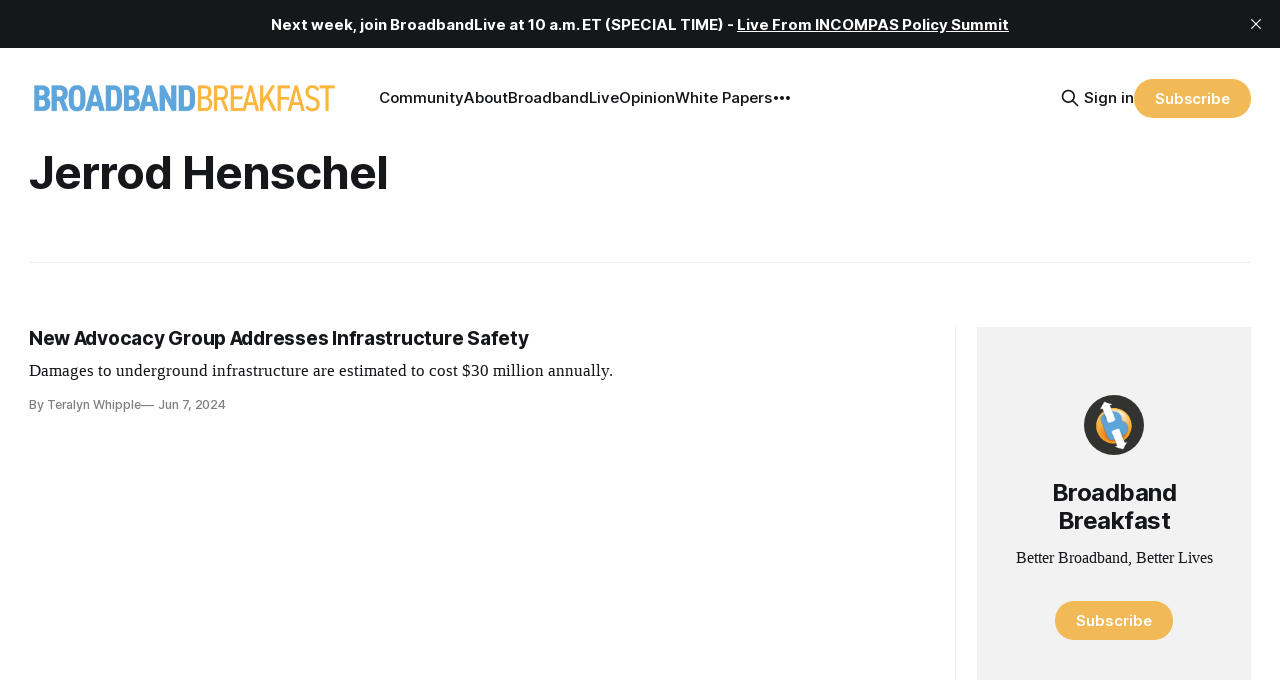

--- FILE ---
content_type: text/html; charset=utf-8
request_url: https://www.google.com/recaptcha/api2/aframe
body_size: 267
content:
<!DOCTYPE HTML><html><head><meta http-equiv="content-type" content="text/html; charset=UTF-8"></head><body><script nonce="ZrxdwMP1pdTzxi_MjVUKwQ">/** Anti-fraud and anti-abuse applications only. See google.com/recaptcha */ try{var clients={'sodar':'https://pagead2.googlesyndication.com/pagead/sodar?'};window.addEventListener("message",function(a){try{if(a.source===window.parent){var b=JSON.parse(a.data);var c=clients[b['id']];if(c){var d=document.createElement('img');d.src=c+b['params']+'&rc='+(localStorage.getItem("rc::a")?sessionStorage.getItem("rc::b"):"");window.document.body.appendChild(d);sessionStorage.setItem("rc::e",parseInt(sessionStorage.getItem("rc::e")||0)+1);localStorage.setItem("rc::h",'1769797980441');}}}catch(b){}});window.parent.postMessage("_grecaptcha_ready", "*");}catch(b){}</script></body></html>